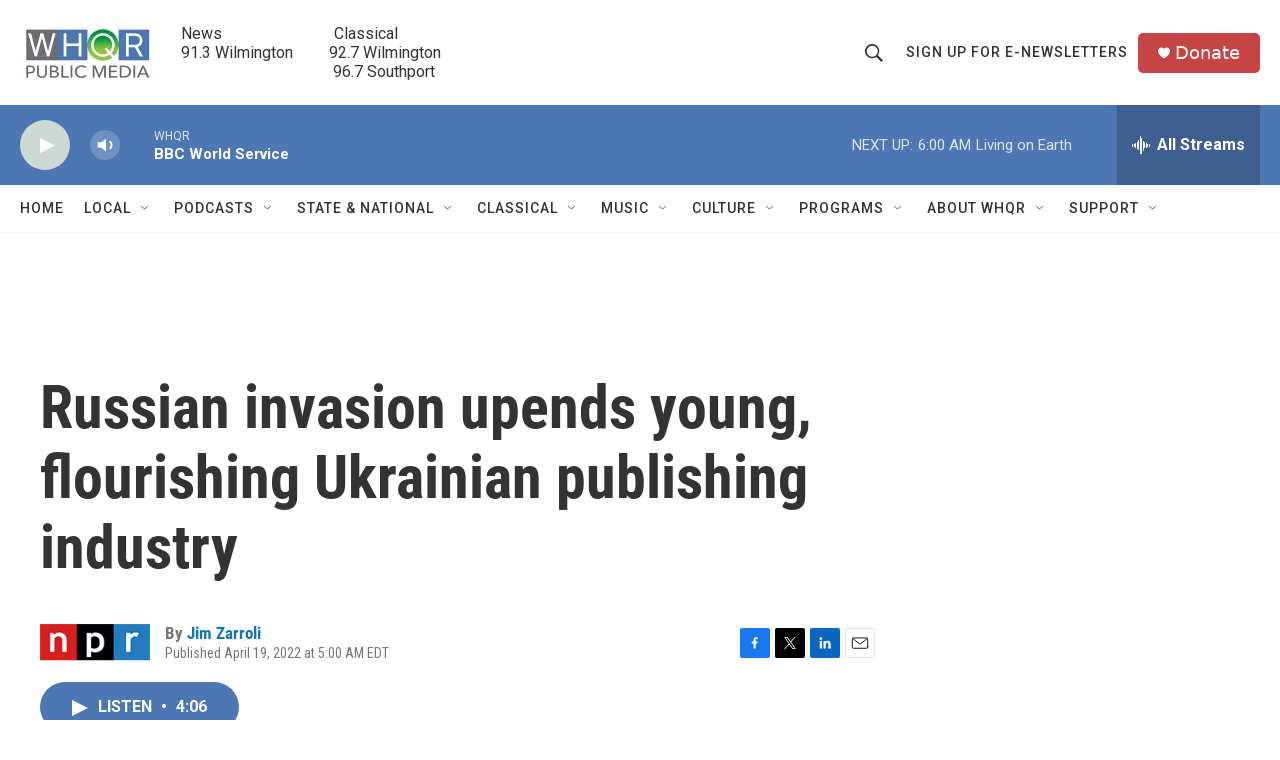

--- FILE ---
content_type: text/html; charset=utf-8
request_url: https://www.google.com/recaptcha/api2/aframe
body_size: 265
content:
<!DOCTYPE HTML><html><head><meta http-equiv="content-type" content="text/html; charset=UTF-8"></head><body><script nonce="6OP6CTvEHdgu9hl4mmcs7w">/** Anti-fraud and anti-abuse applications only. See google.com/recaptcha */ try{var clients={'sodar':'https://pagead2.googlesyndication.com/pagead/sodar?'};window.addEventListener("message",function(a){try{if(a.source===window.parent){var b=JSON.parse(a.data);var c=clients[b['id']];if(c){var d=document.createElement('img');d.src=c+b['params']+'&rc='+(localStorage.getItem("rc::a")?sessionStorage.getItem("rc::b"):"");window.document.body.appendChild(d);sessionStorage.setItem("rc::e",parseInt(sessionStorage.getItem("rc::e")||0)+1);localStorage.setItem("rc::h",'1768638747062');}}}catch(b){}});window.parent.postMessage("_grecaptcha_ready", "*");}catch(b){}</script></body></html>